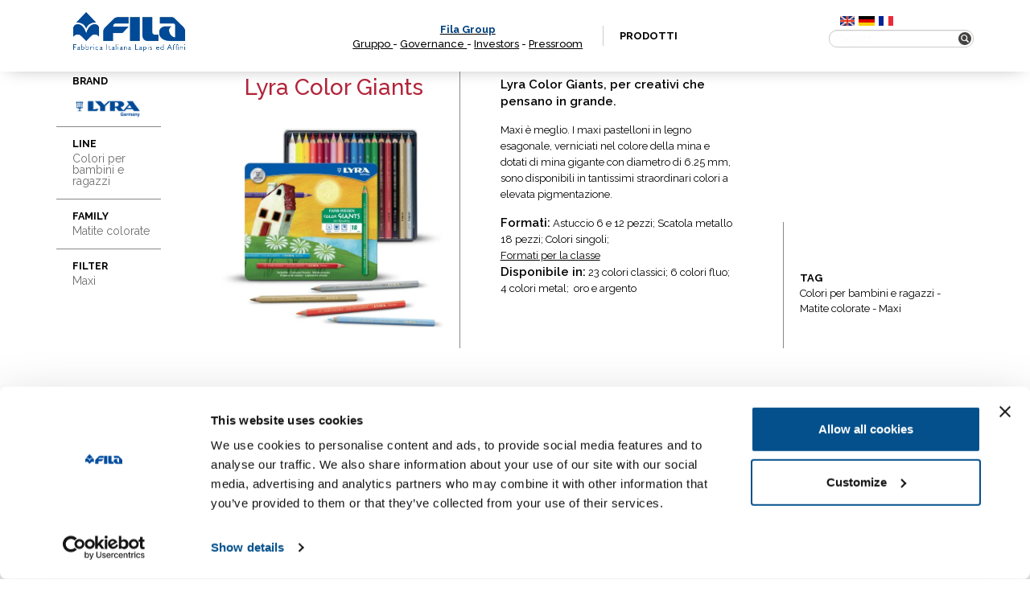

--- FILE ---
content_type: text/html; charset=UTF-8
request_url: https://www.fila.it/ch/it/product/lyra-color-giants/
body_size: 9395
content:

<!DOCTYPE html><html class="no-js" lang="it-CH">
<head>
	<!-- hostname: ip-10-10-0-58.eu-west-1.compute.internal -->

	<meta charset="utf-8">
	<meta http-equiv="X-UA-Compatible" content="IE=edge">
	<title>Lyra Color Giants - Fila Svizzera</title>
	<meta name="viewport" content="width=device-width, initial-scale=1">
  <!-- Google Tag Manager -->
<script>
  analyticsEvent = function() {};
  analyticsVPV = function() {};
  analyticsClearVPV = function() {};
  analyticsForm = function() {};
  analyticsSocial = function() {};
  window.dataLayer = window.dataLayer || [];
</script>

<script>(function(w,d,s,l,i){w[l]=w[l]||[];w[l].push({'gtm.start':
      new Date().getTime(),event:'gtm.js'});var f=d.getElementsByTagName(s)[0],
    j=d.createElement(s),dl=l!='dataLayer'?'&l='+l:'';j.async=true;j.src=
    'https://www.googletagmanager.com/gtm.js?id='+i+dl;f.parentNode.insertBefore(j,f);
  })(window,document,'script','dataLayer','GTM-T3CQ4WT');</script>

<!-- End Google Tag Manager -->
	<meta name='robots' content='index, follow, max-image-preview:large, max-snippet:-1, max-video-preview:-1' />
<link rel="alternate" hreflang="en" href="https://www.fila.it/ch/en/product/lyra-color-giants/" />
<link rel="alternate" hreflang="it-ch" href="https://www.fila.it/ch/it/product/lyra-color-giants/" />
<link rel="alternate" hreflang="de-ch" href="https://www.fila.it/ch/de/product/lyra-farb-riesen/" />
<link rel="alternate" hreflang="fr-ch" href="https://www.fila.it/ch/fr/product/lyra-color-giants/" />
<link rel="alternate" hreflang="x-default" href="https://www.fila.it/ch/en/product/lyra-color-giants/" />

	<!-- This site is optimized with the Yoast SEO plugin v18.9 - https://yoast.com/wordpress/plugins/seo/ -->
	<link rel="canonical" href="https://www.fila.it/ch/it/product/lyra-color-giants/" />
	<meta property="og:locale" content="it_IT" />
	<meta property="og:type" content="article" />
	<meta property="og:title" content="Lyra Color Giants - Fila Svizzera" />
	<meta property="og:description" content="Lyra Color Giants, per creativi che pensano in grande." />
	<meta property="og:url" content="https://www.fila.it/ch/it/product/lyra-color-giants/" />
	<meta property="og:site_name" content="Fila Svizzera" />
	<meta property="og:image" content="https://www.fila.it/ch/../up/sites/12/ID_436_HighRes.jpg" />
	<meta property="og:image:width" content="1200" />
	<meta property="og:image:height" content="1200" />
	<meta property="og:image:type" content="image/jpeg" />
	<meta name="twitter:card" content="summary" />
	<script type="application/ld+json" class="yoast-schema-graph">{"@context":"https://schema.org","@graph":[{"@type":"WebSite","@id":"https://www.fila.it/ch/en/#website","url":"https://www.fila.it/ch/en/","name":"Fila Svizzera","description":"","potentialAction":[{"@type":"SearchAction","target":{"@type":"EntryPoint","urlTemplate":"https://www.fila.it/ch/en/?s={search_term_string}"},"query-input":"required name=search_term_string"}],"inLanguage":"it-IT"},{"@type":"ImageObject","inLanguage":"it-IT","@id":"https://www.fila.it/ch/it/product/lyra-color-giants/#primaryimage","url":"https://www.fila.it/ch/../up/sites/12/ID_436_HighRes.jpg","contentUrl":"https://www.fila.it/ch/../up/sites/12/ID_436_HighRes.jpg","width":1200,"height":1200},{"@type":"WebPage","@id":"https://www.fila.it/ch/it/product/lyra-color-giants/#webpage","url":"https://www.fila.it/ch/it/product/lyra-color-giants/","name":"Lyra Color Giants - Fila Svizzera","isPartOf":{"@id":"https://www.fila.it/ch/en/#website"},"primaryImageOfPage":{"@id":"https://www.fila.it/ch/it/product/lyra-color-giants/#primaryimage"},"datePublished":"2018-06-20T07:39:25+00:00","dateModified":"2018-06-20T07:39:25+00:00","breadcrumb":{"@id":"https://www.fila.it/ch/it/product/lyra-color-giants/#breadcrumb"},"inLanguage":"it-IT","potentialAction":[{"@type":"ReadAction","target":["https://www.fila.it/ch/it/product/lyra-color-giants/"]}]},{"@type":"BreadcrumbList","@id":"https://www.fila.it/ch/it/product/lyra-color-giants/#breadcrumb","itemListElement":[{"@type":"ListItem","position":1,"name":"Home","item":"https://www.fila.it/ch/it/"},{"@type":"ListItem","position":2,"name":"Negozio","item":"https://www.fila.it/ch/it/negozio/"},{"@type":"ListItem","position":3,"name":"Lyra Color Giants"}]}]}</script>
	<!-- / Yoast SEO plugin. -->


<link rel='dns-prefetch' href='//ajax.googleapis.com' />
<link rel='dns-prefetch' href='//s.w.org' />
<link rel='stylesheet' id='wp-block-library-css'  href='/ch/wp-includes/css/dist/block-library/style.min.css?ver=5.9.3' type='text/css' media='all' />
<link rel='stylesheet' id='wc-blocks-vendors-style-css'  href='/core/plugins/woocommerce/packages/woocommerce-blocks/build/wc-blocks-vendors-style.css?ver=7.2.2' type='text/css' media='all' />
<link rel='stylesheet' id='wc-blocks-style-css'  href='/core/plugins/woocommerce/packages/woocommerce-blocks/build/wc-blocks-style.css?ver=7.2.2' type='text/css' media='all' />
<style id='global-styles-inline-css' type='text/css'>
body{--wp--preset--color--black: #000000;--wp--preset--color--cyan-bluish-gray: #abb8c3;--wp--preset--color--white: #ffffff;--wp--preset--color--pale-pink: #f78da7;--wp--preset--color--vivid-red: #cf2e2e;--wp--preset--color--luminous-vivid-orange: #ff6900;--wp--preset--color--luminous-vivid-amber: #fcb900;--wp--preset--color--light-green-cyan: #7bdcb5;--wp--preset--color--vivid-green-cyan: #00d084;--wp--preset--color--pale-cyan-blue: #8ed1fc;--wp--preset--color--vivid-cyan-blue: #0693e3;--wp--preset--color--vivid-purple: #9b51e0;--wp--preset--gradient--vivid-cyan-blue-to-vivid-purple: linear-gradient(135deg,rgba(6,147,227,1) 0%,rgb(155,81,224) 100%);--wp--preset--gradient--light-green-cyan-to-vivid-green-cyan: linear-gradient(135deg,rgb(122,220,180) 0%,rgb(0,208,130) 100%);--wp--preset--gradient--luminous-vivid-amber-to-luminous-vivid-orange: linear-gradient(135deg,rgba(252,185,0,1) 0%,rgba(255,105,0,1) 100%);--wp--preset--gradient--luminous-vivid-orange-to-vivid-red: linear-gradient(135deg,rgba(255,105,0,1) 0%,rgb(207,46,46) 100%);--wp--preset--gradient--very-light-gray-to-cyan-bluish-gray: linear-gradient(135deg,rgb(238,238,238) 0%,rgb(169,184,195) 100%);--wp--preset--gradient--cool-to-warm-spectrum: linear-gradient(135deg,rgb(74,234,220) 0%,rgb(151,120,209) 20%,rgb(207,42,186) 40%,rgb(238,44,130) 60%,rgb(251,105,98) 80%,rgb(254,248,76) 100%);--wp--preset--gradient--blush-light-purple: linear-gradient(135deg,rgb(255,206,236) 0%,rgb(152,150,240) 100%);--wp--preset--gradient--blush-bordeaux: linear-gradient(135deg,rgb(254,205,165) 0%,rgb(254,45,45) 50%,rgb(107,0,62) 100%);--wp--preset--gradient--luminous-dusk: linear-gradient(135deg,rgb(255,203,112) 0%,rgb(199,81,192) 50%,rgb(65,88,208) 100%);--wp--preset--gradient--pale-ocean: linear-gradient(135deg,rgb(255,245,203) 0%,rgb(182,227,212) 50%,rgb(51,167,181) 100%);--wp--preset--gradient--electric-grass: linear-gradient(135deg,rgb(202,248,128) 0%,rgb(113,206,126) 100%);--wp--preset--gradient--midnight: linear-gradient(135deg,rgb(2,3,129) 0%,rgb(40,116,252) 100%);--wp--preset--duotone--dark-grayscale: url('#wp-duotone-dark-grayscale');--wp--preset--duotone--grayscale: url('#wp-duotone-grayscale');--wp--preset--duotone--purple-yellow: url('#wp-duotone-purple-yellow');--wp--preset--duotone--blue-red: url('#wp-duotone-blue-red');--wp--preset--duotone--midnight: url('#wp-duotone-midnight');--wp--preset--duotone--magenta-yellow: url('#wp-duotone-magenta-yellow');--wp--preset--duotone--purple-green: url('#wp-duotone-purple-green');--wp--preset--duotone--blue-orange: url('#wp-duotone-blue-orange');--wp--preset--font-size--small: 13px;--wp--preset--font-size--medium: 20px;--wp--preset--font-size--large: 36px;--wp--preset--font-size--x-large: 42px;}.has-black-color{color: var(--wp--preset--color--black) !important;}.has-cyan-bluish-gray-color{color: var(--wp--preset--color--cyan-bluish-gray) !important;}.has-white-color{color: var(--wp--preset--color--white) !important;}.has-pale-pink-color{color: var(--wp--preset--color--pale-pink) !important;}.has-vivid-red-color{color: var(--wp--preset--color--vivid-red) !important;}.has-luminous-vivid-orange-color{color: var(--wp--preset--color--luminous-vivid-orange) !important;}.has-luminous-vivid-amber-color{color: var(--wp--preset--color--luminous-vivid-amber) !important;}.has-light-green-cyan-color{color: var(--wp--preset--color--light-green-cyan) !important;}.has-vivid-green-cyan-color{color: var(--wp--preset--color--vivid-green-cyan) !important;}.has-pale-cyan-blue-color{color: var(--wp--preset--color--pale-cyan-blue) !important;}.has-vivid-cyan-blue-color{color: var(--wp--preset--color--vivid-cyan-blue) !important;}.has-vivid-purple-color{color: var(--wp--preset--color--vivid-purple) !important;}.has-black-background-color{background-color: var(--wp--preset--color--black) !important;}.has-cyan-bluish-gray-background-color{background-color: var(--wp--preset--color--cyan-bluish-gray) !important;}.has-white-background-color{background-color: var(--wp--preset--color--white) !important;}.has-pale-pink-background-color{background-color: var(--wp--preset--color--pale-pink) !important;}.has-vivid-red-background-color{background-color: var(--wp--preset--color--vivid-red) !important;}.has-luminous-vivid-orange-background-color{background-color: var(--wp--preset--color--luminous-vivid-orange) !important;}.has-luminous-vivid-amber-background-color{background-color: var(--wp--preset--color--luminous-vivid-amber) !important;}.has-light-green-cyan-background-color{background-color: var(--wp--preset--color--light-green-cyan) !important;}.has-vivid-green-cyan-background-color{background-color: var(--wp--preset--color--vivid-green-cyan) !important;}.has-pale-cyan-blue-background-color{background-color: var(--wp--preset--color--pale-cyan-blue) !important;}.has-vivid-cyan-blue-background-color{background-color: var(--wp--preset--color--vivid-cyan-blue) !important;}.has-vivid-purple-background-color{background-color: var(--wp--preset--color--vivid-purple) !important;}.has-black-border-color{border-color: var(--wp--preset--color--black) !important;}.has-cyan-bluish-gray-border-color{border-color: var(--wp--preset--color--cyan-bluish-gray) !important;}.has-white-border-color{border-color: var(--wp--preset--color--white) !important;}.has-pale-pink-border-color{border-color: var(--wp--preset--color--pale-pink) !important;}.has-vivid-red-border-color{border-color: var(--wp--preset--color--vivid-red) !important;}.has-luminous-vivid-orange-border-color{border-color: var(--wp--preset--color--luminous-vivid-orange) !important;}.has-luminous-vivid-amber-border-color{border-color: var(--wp--preset--color--luminous-vivid-amber) !important;}.has-light-green-cyan-border-color{border-color: var(--wp--preset--color--light-green-cyan) !important;}.has-vivid-green-cyan-border-color{border-color: var(--wp--preset--color--vivid-green-cyan) !important;}.has-pale-cyan-blue-border-color{border-color: var(--wp--preset--color--pale-cyan-blue) !important;}.has-vivid-cyan-blue-border-color{border-color: var(--wp--preset--color--vivid-cyan-blue) !important;}.has-vivid-purple-border-color{border-color: var(--wp--preset--color--vivid-purple) !important;}.has-vivid-cyan-blue-to-vivid-purple-gradient-background{background: var(--wp--preset--gradient--vivid-cyan-blue-to-vivid-purple) !important;}.has-light-green-cyan-to-vivid-green-cyan-gradient-background{background: var(--wp--preset--gradient--light-green-cyan-to-vivid-green-cyan) !important;}.has-luminous-vivid-amber-to-luminous-vivid-orange-gradient-background{background: var(--wp--preset--gradient--luminous-vivid-amber-to-luminous-vivid-orange) !important;}.has-luminous-vivid-orange-to-vivid-red-gradient-background{background: var(--wp--preset--gradient--luminous-vivid-orange-to-vivid-red) !important;}.has-very-light-gray-to-cyan-bluish-gray-gradient-background{background: var(--wp--preset--gradient--very-light-gray-to-cyan-bluish-gray) !important;}.has-cool-to-warm-spectrum-gradient-background{background: var(--wp--preset--gradient--cool-to-warm-spectrum) !important;}.has-blush-light-purple-gradient-background{background: var(--wp--preset--gradient--blush-light-purple) !important;}.has-blush-bordeaux-gradient-background{background: var(--wp--preset--gradient--blush-bordeaux) !important;}.has-luminous-dusk-gradient-background{background: var(--wp--preset--gradient--luminous-dusk) !important;}.has-pale-ocean-gradient-background{background: var(--wp--preset--gradient--pale-ocean) !important;}.has-electric-grass-gradient-background{background: var(--wp--preset--gradient--electric-grass) !important;}.has-midnight-gradient-background{background: var(--wp--preset--gradient--midnight) !important;}.has-small-font-size{font-size: var(--wp--preset--font-size--small) !important;}.has-medium-font-size{font-size: var(--wp--preset--font-size--medium) !important;}.has-large-font-size{font-size: var(--wp--preset--font-size--large) !important;}.has-x-large-font-size{font-size: var(--wp--preset--font-size--x-large) !important;}
</style>
<link rel='stylesheet' id='woocommerce-layout-css'  href='/core/plugins/woocommerce/assets/css/woocommerce-layout.css?ver=6.4.1' type='text/css' media='all' />
<link rel='stylesheet' id='woocommerce-smallscreen-css'  href='/core/plugins/woocommerce/assets/css/woocommerce-smallscreen.css?ver=6.4.1' type='text/css' media='only screen and (max-width: 768px)' />
<link rel='stylesheet' id='woocommerce-general-css'  href='/core/plugins/woocommerce/assets/css/woocommerce.css?ver=6.4.1' type='text/css' media='all' />
<style id='woocommerce-inline-inline-css' type='text/css'>
.woocommerce form .form-row .required { visibility: visible; }
</style>
<link rel='stylesheet' id='wpsl-styles-css'  href='/core/plugins/wp-store-locator/css/styles.min.css?ver=2.2.235' type='text/css' media='all' />
<link rel='stylesheet' id='wpml-legacy-horizontal-list-0-css'  href='/core/plugins/sitepress-multilingual-cms/templates/language-switchers/legacy-list-horizontal/style.min.css?ver=1' type='text/css' media='all' />
<style id='wpml-legacy-horizontal-list-0-inline-css' type='text/css'>
.wpml-ls-statics-shortcode_actions{background-color:#ffffff;}.wpml-ls-statics-shortcode_actions, .wpml-ls-statics-shortcode_actions .wpml-ls-sub-menu, .wpml-ls-statics-shortcode_actions a {border-color:#cdcdcd;}.wpml-ls-statics-shortcode_actions a {color:#444444;background-color:#ffffff;}.wpml-ls-statics-shortcode_actions a:hover,.wpml-ls-statics-shortcode_actions a:focus {color:#000000;background-color:#eeeeee;}.wpml-ls-statics-shortcode_actions .wpml-ls-current-language>a {color:#444444;background-color:#ffffff;}.wpml-ls-statics-shortcode_actions .wpml-ls-current-language:hover>a, .wpml-ls-statics-shortcode_actions .wpml-ls-current-language>a:focus {color:#000000;background-color:#eeeeee;}
</style>
<link rel='stylesheet' id='fancybox_css-css'  href='/core/themes/website/assets/css/jquery.fancybox.min.css' type='text/css' media='all' />
<link rel='stylesheet' id='magnific-popup_css-css'  href='/core/themes/website/assets/css/magnific-popup.css' type='text/css' media='all' />
<link rel='stylesheet' id='main_css-css'  href='/core/themes/website/assets/css/main.min.css?ver=202006' type='text/css' media='all' />
<script type='text/javascript' src='//ajax.googleapis.com/ajax/libs/jquery/1.11.0/jquery.min.js' id='jquery-js'></script>
<link rel="https://api.w.org/" href="https://www.fila.it/ch/it/wp-json/" /><link rel="alternate" type="application/json" href="https://www.fila.it/ch/it/wp-json/wp/v2/product/28593" /><link rel="alternate" type="application/json+oembed" href="https://www.fila.it/ch/it/wp-json/oembed/1.0/embed?url=https%3A%2F%2Fwww.fila.it%2Fch%2Fit%2Fproduct%2Flyra-color-giants%2F" />
<link rel="alternate" type="text/xml+oembed" href="https://www.fila.it/ch/it/wp-json/oembed/1.0/embed?url=https%3A%2F%2Fwww.fila.it%2Fch%2Fit%2Fproduct%2Flyra-color-giants%2F&#038;format=xml" />
<meta name="generator" content="WPML ver:4.5.6 stt:1,4,3,27;" />
      <script>console.log("[2.3.1-world]");</script>
      <script>window.jQuery || document.write('<script src="/core/themes/website/assets/js/vendor/jquery-1.11.0.min.js"><\/script>')</script>
	<noscript><style>.woocommerce-product-gallery{ opacity: 1 !important; }</style></noscript>
	
	<link rel="preconnect" href="https://fonts.googleapis.com">
    <link rel="preconnect" href="https://fonts.gstatic.com" crossorigin>
    <link href="https://fonts.googleapis.com/css2?family=Playfair+Display&family=Raleway:wght@300..900&display=swap" rel="stylesheet">

	<link rel="alternate" type="application/rss+xml" title="Fila Svizzera Feed" href="https://www.fila.it/ch/it/feed/">

	</head>
<body class="product-template-default single single-product postid-28593 theme-website woocommerce woocommerce-page woocommerce-no-js lyra-color-giants">
<!-- Google Tag Manager (noscript) -->
<noscript><iframe src="https://www.googletagmanager.com/ns.html?id=GTM-T3CQ4WT" height="0" width="0" style="display:none;visibility:hidden"></iframe></noscript>
<!-- End Google Tag Manager (noscript) -->

<div class="new_fila_loader">
	<div class="spinner"></div>
</div>




  <!--[if lt IE 8]>
    <div class="alert alert-warning">
      Stai usando un browser <strong>obsoleto</strong>. Per favore <a href="http://browsehappy.com/">aggiorna il tuo browser</a> per migliorare la navigazione.    </div>
  <![endif]-->

    
<div class="navigator" id="topNavigator">
	<div class="hamburger">
		<div class="line-hamburger"></div>
		<div class="line-hamburger"></div>
		<div class="line-hamburger"></div>
	</div>
	<div class="container">
		<div class="logo">
			<a href="https://www.fila.it/ch/it/">
				<img src="https://www.fila.it/ch/../up/sites/12/logo_FILA_350x95.png" alt="FILA">
			</a>
		</div>
		<nav class="nav">
			<ul>
				<li class="home">
					<a href="http://www.filagroup.it" target="_blank" rel="noopener"><span style="color: #00417e;">Fila Group</span></a><a href="http://www.filagroup.it/gruppo/" target="_blank" rel="noopener">Gruppo </a>- <a href="http://www.filagroup.it/governance/" target="_blank" rel="noopener">Governance </a>- <a href="http://www.filagroup.it/investors/" target="_blank" rel="noopener">Investors</a> - <a href="http://www.filagroup.it/press-room/" target="_blank" rel="noopener">Pressroom</a>				</li>
				
												<li class="products with-submenu with-megamenu">
								<a class="anchor_megamenu" href="#" target="">
																	Prodotti																</a>

								
<div class="submenu megamenu megamenu-products main_submenu-mobile show_tablet">
	<p class="megamenu-disclaimer">
		Seleziona i filtri per affinare la tua ricerca in modo semplice e veloce</p>
	<div class="main_filter-title next_step" data-next="brands">
		BRAND	</div>
	<div class="main_filter-title next_step" data-next="lines">
		LINEA	</div>
	<div class="main_filter-title next_step" data-next="categories">
		FAMIGLIA	</div>
	<div class="search-box">
		<!--
<form role="search"  class="form_search" action="">
	<input class="input input_search search-field" type="search" value="" name="s" placeholder="Search">
	<button class="button button_search search-submit" type="submit">
		<img src="/core/themes/website/assets/img/search.png" alt="Search" width="20px" height="20px">
	</button>
</form>
-->
<form action="https://www.fila.it/ch/it/" method="get" class="custom-elastic-search search-form">
	<div class="form-group has-feedback">
        <input type="search" class="form-control" name="s" placeholder="Search" id="search" />
        <span class="glyphicon glyphicon-search form-control-feedback" id="search-submit"></span>
    </div>
</form>	</div>
</div>

<div class="submenu megamenu megamenu-products second_submenu-mobile">
	<a href="#" class="button-close megamenu-close"></a>
	<div class="container container_submenu">
		<p class="megamenu-disclaimer">
			Seleziona i filtri per affinare la tua ricerca in modo semplice e veloce		</p>

		<div class="filter-wrapper lines">
			<div class="content_filter-title">
				<h3 class="filter-title">
					LINEA
			</h3>
				<div class="next_step show_tablet" data-next="categories">
				 next				</div>
			</div>
                        <a href="#" class="filter" data-type="line" data-value="4632">Colori per bambini e ragazzi</a>
                  <a href="#" class="filter" data-type="line" data-value="4742">Disegno artistico</a>
                  <a href="#" class="filter" data-type="line" data-value="4738">Disegno tecnico e scrittura</a>
                  <a href="#" class="filter" data-type="line" data-value="4638">Modellare e creare</a>
                  <a href="#" class="filter" data-type="line" data-value="4659">Incollare</a>
              		</div>

		<div class="filter-wrapper categories">
			<div class="content_filter-title">
				<h3 class="filter-title">
				FAMIGLIA			</h3>
				<div class="next_step show_tablet" data-next="filters">
					next</div>
			</div>
                        <a href="#" class="filter" data-type="category" data-value="4698">Colori a dita</a>
                  <a href="#" class="filter" data-type="category" data-value="4630">Accessori</a>
                  <a href="#" class="filter" data-type="category" data-value="4752">Disegno monocromo</a>
                  <a href="#" class="filter" data-type="category" data-value="4652">Temperamatite</a>
                  <a href="#" class="filter" data-type="category" data-value="4666">Paste per giocare</a>
                  <a href="#" class="filter" data-type="category" data-value="4674">Matite colorate</a>
                  <a href="#" class="filter" data-type="category" data-value="4773">Penne</a>
                  <a href="#" class="filter" data-type="category" data-value="4748">Disegno policromo</a>
                  <a href="#" class="filter" data-type="category" data-value="4787">acquerelli</a>
                  <a href="#" class="filter" data-type="category" data-value="4680">Pastelli a cera</a>
                  <a href="#" class="filter" data-type="category" data-value="4760">Evidenziatori</a>
                  <a href="#" class="filter" data-type="category" data-value="4642">Colori per il trucco</a>
                  <a href="#" class="filter" data-type="category" data-value="4662">Set creativi per i più piccoli</a>
                  <a href="#" class="filter" data-type="category" data-value="4758">Matite in grafite</a>
                  <a href="#" class="filter" data-type="category" data-value="4754">Marcatori</a>
                  <a href="#" class="filter" data-type="category" data-value="4762">Mine e portamine</a>
                  <a href="#" class="filter" data-type="category" data-value="4670">Tempere</a>
                  <a href="#" class="filter" data-type="category" data-value="4654">Pennarelli</a>
                  <a href="#" class="filter" data-type="category" data-value="4684">Colla Vinilica</a>
                  <a href="#" class="filter" data-type="category" data-value="4746">Incisione e stampa</a>
                  <a href="#" class="filter" data-type="category" data-value="4736">Gomme</a>
                  <a href="#" class="filter" data-type="category" data-value="4658">Colla Stick e in pasta</a>
                  <a href="#" class="filter" data-type="category" data-value="4690">Colla Trasparente</a>
                  <a href="#" class="filter" data-type="category" data-value="4700">Pastelli a olio</a>
                  <a href="#" class="filter" data-type="category" data-value="4702">Plastilina</a>
                  <a href="#" class="filter" data-type="category" data-value="4664">Gessetti</a>
                  <a href="#" class="filter" data-type="category" data-value="4710">Pennelli</a>
                  <a href="#" class="filter" data-type="category" data-value="4688">Colla glitter</a>
                  <a href="#" class="filter" data-type="category" data-value="4648">Paste per modellare</a>
                  <a href="#" class="filter" data-type="category" data-value="4636">Cartapesta e Gesso</a>
              		</div>
		<div class="filter-wrapper filters" style="display: none">
			<div class="content_filter-title">
				<h3 class="filter-title">
				FILTRI				</h3>
				<!-- <div class="next_step show_tablet">
				next</div> -->
			</div>
                        <a href="#" class="filter" data-type="filter" data-value="4675">Per la classe</a>
                  <a href="#" class="filter" data-type="filter" data-value="4646">Per gessetti</a>
                  <a href="#" class="filter" data-type="filter" data-value="4734">Set</a>
                  <a href="#" class="filter" data-type="filter" data-value="4637">Altro</a>
                  <a href="#" class="filter" data-type="filter" data-value="4706">Confezioni gioco</a>
                  <a href="#" class="filter" data-type="filter" data-value="4667">Linea gioco</a>
                  <a href="#" class="filter" data-type="filter" data-value="5288">fineliner</a>
                  <a href="#" class="filter" data-type="filter" data-value="4716">Acquerellabili</a>
                  <a href="#" class="filter" data-type="filter" data-value="4686">Regular e Maxi</a>
                  <a href="#" class="filter" data-type="filter" data-value="4789">linea basic</a>
                  <a href="#" class="filter" data-type="filter" data-value="4783">Matite acquerellabili</a>
                  <a href="#" class="filter" data-type="filter" data-value="4768">Matite per artisti</a>
                  <a href="#" class="filter" data-type="filter" data-value="4764">Grafite</a>
                  <a href="#" class="filter" data-type="filter" data-value="4774">Penne a sfera</a>
                  <a href="#" class="filter" data-type="filter" data-value="4643">Matite e temperamatite</a>
                  <a href="#" class="filter" data-type="filter" data-value="4771">Ombretti</a>
                  <a href="#" class="filter" data-type="filter" data-value="4779">Universali permanenti</a>
                  <a href="#" class="filter" data-type="filter" data-value="4777">Inchiostro cancellabile</a>
                  <a href="#" class="filter" data-type="filter" data-value="4766">Gessi</a>
                  <a href="#" class="filter" data-type="filter" data-value="4770">Matite colorate</a>
                  <a href="#" class="filter" data-type="filter" data-value="4718">Bicolore</a>
                  <a href="#" class="filter" data-type="filter" data-value="4755">Matite bicolore</a>
                  <a href="#" class="filter" data-type="filter" data-value="4749">Pennarelli</a>
                  <a href="#" class="filter" data-type="filter" data-value="4678">Matite per i più piccoli</a>
                  <a href="#" class="filter" data-type="filter" data-value="4722">Tempera extra fine</a>
                  <a href="#" class="filter" data-type="filter" data-value="4732">Punta grossa</a>
                  <a href="#" class="filter" data-type="filter" data-value="4728">Punta fine</a>
                  <a href="#" class="filter" data-type="filter" data-value="4730">bipunta</a>
                  <a href="#" class="filter" data-type="filter" data-value="4631">Per pittura</a>
                  <a href="#" class="filter" data-type="filter" data-value="4751">Pastelli a cera</a>
                  <a href="#" class="filter" data-type="filter" data-value="4744">Grembiuilini</a>
                  <a href="#" class="filter" data-type="filter" data-value="4692">Tempera acrilica</a>
                  <a href="#" class="filter" data-type="filter" data-value="4720">Cancellabili</a>
                  <a href="#" class="filter" data-type="filter" data-value="4724">Colori speciali</a>
                  <a href="#" class="filter" data-type="filter" data-value="4726">Tempera pronta</a>
                  <a href="#" class="filter" data-type="filter" data-value="4703">Panetti</a>
                  <a href="#" class="filter" data-type="filter" data-value="4711">Setole naturali</a>
                  <a href="#" class="filter" data-type="filter" data-value="4714">Setole Sintetiche</a>
                  <a href="#" class="filter" data-type="filter" data-value="4708">Formine e accessori</a>
                  <a href="#" class="filter" data-type="filter" data-value="4681">pastelli a cera per i più piccoli</a>
                  <a href="#" class="filter" data-type="filter" data-value="4696">Per tessuti</a>
                  <a href="#" class="filter" data-type="filter" data-value="4694">Multisuperficie</a>
                  <a href="#" class="filter" data-type="filter" data-value="4649">Indurente all'aria</a>
                  <a href="#" class="filter" data-type="filter" data-value="4655">Pennarelli per i più piccoli</a>
                  <a href="#" class="filter" data-type="filter" data-value="4671">Tempera per i più piccoli</a>
                  <a href="#" class="filter" data-type="filter" data-value="4793">Per inchiostro</a>
                  <a href="#" class="filter" data-type="filter" data-value="4781">Vernici</a>
                  <a href="#" class="filter" data-type="filter" data-value="4785">termoindurente</a>
                  <a href="#" class="filter" data-type="filter" data-value="4737">Per matite</a>
              		</div>
		<div class="filter-bottom row">
			<div class="back_step show_tablet">
				Indietro			</div>
			<div class="filter-result col-md-6">
				<span class="filter-result-number">0</span>
				<span class="filter-result-text">
				Prodotti corrispondono alla tua ricerca				</span>
				<div class="reset-filter"><span>
					Reset			</span></div>
			</div>
			<div class="filter-button col-md-6">
				<button class="button filter-submit megamenu-close">
					VAI				</button>
			</div>
		</div>

		<div class="filter-wrapper brands">
			<div class="content_filter-title show_tablet">
				<h3 class="filter-title">

					BRAND

				</h3>
				<div class="next_step show_tablet" data-next="lines">				 next</div>
			</div>
			<div class="content-filter_brands">
									<a href="#" class="filter" data-type="brand" data-value="62"><img width="193" height="90" src="https://www.fila.it/ch/../up/sites/12/giotto901.png" class="attachment-original size-original" alt="GIOTTO" loading="lazy" /></a>
									<a href="#" class="filter" data-type="brand" data-value="64"><img width="223" height="90" src="https://www.fila.it/ch/../up/sites/12/giottobebe_prod.png" class="attachment-original size-original" alt="GIOTTO be-bè" loading="lazy" /></a>
									<a href="#" class="filter" data-type="brand" data-value="7359"><img width="208" height="89" src="https://www.fila.it/ch/../up/sites/12/tratto90.png" class="attachment-original size-original" alt="TRATTO" loading="lazy" /></a>
									<a href="#" class="filter" data-type="brand" data-value="29087"><img width="216" height="90" src="https://www.fila.it/ch/../up/sites/12/DAS_logo_901.png" class="attachment-original size-original" alt="" loading="lazy" /></a>
									<a href="#" class="filter" data-type="brand" data-value="7350"><img width="199" height="90" src="https://www.fila.it/ch/../up/sites/12/Lyra90.png" class="attachment-original size-original" alt="LYRA" loading="lazy" /></a>
							</div>

			<div class="external-brands">
										<a href="http://www.maimeri.it/" target="_blank"><img src="https://www.fila.it/ch/../up/sites/12/maimeri90_BIANCO.png" alt="" /></a>
												<a href="http://www.daler-rowney.com/" target="_blank"><img src="https://www.fila.it/ch/../up/sites/12/DALER_b.png" alt="" /></a>
												<a href="http://it.canson.com/" target="_blank"><img src="https://www.fila.it/ch/../up/sites/12/canson90_BIANCO.png" alt="" /></a>
												<a href="http://www.lukas.eu/startseite/" target="_blank"><img src="https://www.fila.it/ch/../up/sites/12/LUKAS_BIANCO.png" alt="" /></a>
												<a href="https://www.stcuthbertsmill.com/" target="_blank"><img src="https://www.fila.it/ch/../up/sites/12/STCUTHBERTS_AMBASSADOR_LOGO.png" alt="" /></a>
												<a href="https://princetonbrush.com/" target="_blank"><img src="https://www.fila.it/ch/../up/sites/12/PRINCETON_BRUSHES_AMBASSADOR_LOGO.png" alt="" /></a>
												<a href="https://arches-papers.com/it/" target="_blank"><img src="https://www.fila.it/ch/../up/sites/12/Arches_logo-Noir_Baseline.png" alt="" /></a>
									</div>
		</div>

	</div>
</div>
							</li>
									
									
												</ul>
		</nav>
		<div class="search_box">
			<div class="clearfix">
				<div class="lang_container">

											<a href="https://www.fila.it/ch/en/product/lyra-color-giants/">
							<img class="icon_lang" src="/core/themes/website/assets/img/en.png" alt="EN">
						</a>
											<a href="https://www.fila.it/ch/de/product/lyra-farb-riesen/">
							<img class="icon_lang" src="/core/themes/website/assets/img/de.png" alt="DE">
						</a>
											<a href="https://www.fila.it/ch/fr/product/lyra-color-giants/">
							<img class="icon_lang" src="/core/themes/website/assets/img/fr.png" alt="FR">
						</a>
					
				</div>
				<div class="socials_container">
										
					
									</div>
			</div>
			<div>
				<!--
<form role="search"  class="form_search" action="">
	<input class="input input_search search-field" type="search" value="" name="s" placeholder="Search">
	<button class="button button_search search-submit" type="submit">
		<img src="/core/themes/website/assets/img/search.png" alt="Search" width="20px" height="20px">
	</button>
</form>
-->
<form action="https://www.fila.it/ch/it/" method="get" class="custom-elastic-search search-form">
	<div class="form-group has-feedback">
        <input type="search" class="form-control" name="s" placeholder="Search" id="search" />
        <span class="glyphicon glyphicon-search form-control-feedback" id="search-submit"></span>
    </div>
</form>			</div>
		</div>
	</div>
</div>


<link rel="stylesheet" href="/core/themes/website/assets/css/menu_livello2.css" type="text/css" media="screen">

<script type="text/javascript">
	$(document).ready(function(){
			$('.anchor_empty').click(function(event){
				event.preventDefault();
			});

			$('#secondmenu-news-link').click(function(event){
				event.preventDefault();
				$('#secondmenu-diary').hide();
				var target="#secondmenu-news";
				if ($(target).is(":visible") )
				{
					$(target).hide();
				}
				else
					{
						$(target).show();
					}
			});

			$('#secondmenu-diary-link').click(function(event){
				event.preventDefault();
                $('#secondmenu-news').hide();
				var target="#secondmenu-diary";

				if ($(target).is(":visible") )
				{
					$(target).hide();
				}
				else
					{
						$(target).show();
					}
			});

		});

</script>

<div class="single-prd container">

    <div class="back-page-btn"><a href="#"></a></div>

  <div class="row row-info scheda-prodotto">

    <div class="col-md-10 col-sm-10 sidebar-sx go_on_right" >
      <div class="col-md-4 col-sm-10 line-right">
        <h1 class="title-prd">Lyra Color Giants</h1>
        <a href="https://www.fila.it/ch/../up/sites/12/ID_436_HighRes-1024x1024.jpg" data-fancybox="images"><img width="600" height="600" src="https://www.fila.it/ch/../up/sites/12/ID_436_HighRes-600x600.jpg" class="attachment-singleprod size-singleprod" alt="Lyra Color Giants" loading="lazy" srcset="https://www.fila.it/ch/../up/sites/12/ID_436_HighRes-600x600.jpg 600w, https://www.fila.it/ch/../up/sites/12/ID_436_HighRes-150x150.jpg 150w, https://www.fila.it/ch/../up/sites/12/ID_436_HighRes-300x300.jpg 300w, https://www.fila.it/ch/../up/sites/12/ID_436_HighRes-1024x1024.jpg 1024w, https://www.fila.it/ch/../up/sites/12/ID_436_HighRes-351x351.jpg 351w, https://www.fila.it/ch/../up/sites/12/ID_436_HighRes-180x180.jpg 180w, https://www.fila.it/ch/../up/sites/12/ID_436_HighRes.jpg 1200w" sizes="(max-width: 600px) 100vw, 600px" /></a>
        <div class="text-center">
          <span class='st_facebook' displayText='Facebook'></span>
          <span class='st_twitter' displayText='Tweet'></span>
          <span class='st_pinterest' displayText='Pinterest'></span>
          <span class='st_instagram' displayText='Instagram'></span>
        </div>
      </div>

      <div class="col-md-5 description-prd">
        
        <p><strong>Lyra Color Giants, per creativi che pensano in grande.</strong></p>

        <p>Maxi è meglio. I maxi pastelloni in legno esagonale, verniciati nel colore della mina e dotati di mina gigante con diametro di 6.25 mm, sono disponibili in tantissimi straordinari colori a elevata pigmentazione.</p>

        <div class="prodict_custom_details">
          <p><strong> Formati:</strong> Astuccio 6 e 12 pezzi;  Scatola metallo 18 pezzi;  Colori singoli;</p><p><a href="https://www.fila.it/ch/it/product/lyra-color-giants-per-la-classe/">Formati per la classe</a></p><p><strong> Disponibile in:</strong> 23 colori classici;  6 colori fluo;  4 colori metal;   oro e argento</p>        </div>
        <div class="simboli">
                  </div>
      </div>

      <div class="col-md-3 sidebar-dx line-left">
                  <div class="tag">
            <strong>Tag</strong>
            <a href="https://www.fila.it/ch/it/tag-prodotto/colori-per-bambini-e-ragazzi/" title="View all posts tagged Colori per bambini e ragazzi">Colori per bambini e ragazzi</a> - <a href="https://www.fila.it/ch/it/tag-prodotto/matite-colorate/" title="View all posts tagged Matite colorate">Matite colorate</a> - <a href="https://www.fila.it/ch/en/product-tag/maxi/" title="View all posts tagged Maxi">Maxi</a>          </div>
        
        <div class="faq"></div>
      </div>
    </div>


    <div class="col-md-2 col-sm-2 sidebar-sx go_on_left" >
      <ul>
                  <li>
            <strong>

              BRAND
            </strong>
            <img Width="199" Height="90" Src="https://www.fila.it/ch/../up/sites/12/Lyra90.png" Class="attachment-original Size-original" Alt="LYRA" Loading="lazy" />          </li>
                          <li>
            <strong>
              LINE
            </strong>
             Colori per bambini e ragazzi  <br>           </li>
                          <li>
            <strong>
              FAMILY
            </strong>
             Matite colorate  <br>           </li>
                          <li>
            <strong>
              FILTER            </strong>
             Maxi  <br>           </li>
              </ul>
    </div>

  </div>

  <div class="clearfix"></div>

</div>

<footer class="footer" role="contentinfo">
	<div class="container">
		<div class="footer_top row">
			<div class="col-sm-6 col-md-3">
				<div class="footer_top-wrp">
					<h3 class="footer_title" >Service</h3>
					<div class="footer_content">
						<a href="/ch/it/credits/">Credits</a> - <a href="/ch/it/contacts/">Contatti</a>
<a href="/ch/it/legal-disclaimer-and-privacy/">Note Legali</a> - <a href="/ch/it/catalogue/">Cataloghi</a> - <a href="/ch/it/cookies-policy-regarding-website-visitors/ ">Cookies</a>					</div>
				</div>
			</div>
			<div class="col-sm-6 col-md-3">
				<div class="footer_top-wrp">
					<h3 class="footer_title">Follow us</h3>
          <div class="footer_content">
            <style>a:hover{text-decoration: underline}</style>
<a href="https://www.instagram.com/giotto_fila/" target="_blank" rel="noopener">Instagram GIOTTO Global</a> - 
<style>a:hover{text-decoration: underline}</style>
<a href="https://www.instagram.com/lyra_feelcreative/" target="_blank" rel="noopener">Instagram Lyra Global</a> - 
<style>a:hover{text-decoration: underline}</style>
<a href="https://www.instagram.com/das_fila/?hl=it" target="_blank" rel="noopener">Instagram DAS Global</a>          </div>
					<div class="clearfix">
          
            

						
            
            					</div>
				</div>
			</div>
			<div class="col-sm-6 col-md-3">
				<div class="footer_top-wrp">
					<h3 class="footer_title" >F.I.L.A. Websites</h3>
					<div class="footer_content">
						<a href="https://www.fila.it/it/it" target="_blank" rel="noopener">Italia</a> - <a href="https://www.fila.it/de/de" target="_blank" rel="noopener">Germania</a> - <a href="https://fila.it/fr/fr/" target="_blank" rel="noopener">Francia</a> - <a href="http://filahispania.es/" target="_blank" rel="noopener">Spagna</a>
<a href="http://filahispania.pt/" target="_blank" rel="noopener">Portogallo</a> - <a href="https://www.fila.it/uk/en/" target="_blank" rel="noopener">Regno Unito</a> - <a href="https://www.fila.it/za/en/" target="_blank" rel="noopener">Sudafrica</a>
<a href="https://www.fila.it/se/en/" target="_blank" rel="noopener">Nordic</a> - <a href="https://www.fila.it/int/en/" target="_blank" rel="noopener">International</a><br>
<a href="https://www.fila-giotto.gr/el/" target="_blank" rel="noopener">Grecia</a>					</div>
				</div>
			</div>
			<div class="col-sm-6 col-md-3">
				<div class="footer_top-wrp">
					<h3 class="footer_title" style="color: #004d95">Fila group</h3>
					<div class="footer_content">
						<a href="http://www.filagroup.it/gruppo/" target="_blank" rel="noopener">Gruppo</a> - <a href="http://www.filagroup.it/governance/" target="_blank" rel="noopener">Governance</a> - <a href="http://www.filagroup.it/investors/" target="_blank" rel="noopener">Investors</a> - <a href="http://www.filagroup.it/fila-nel-mondo/" target="_blank" rel="noopener">FILA nel mondo</a>					</div>
				</div>
			</div>
		</div>
		<div class="footer_bottom row">
			<div class="footer_bottom_box col-xs-12 col-md-6 pull-right">


				
			</div>
			<div class="footer_bottom_box col-xs-12 col-md-6 pull-right">
        
				<p class="copyright">
					A FILA GROUP COMPANY – MwSt.Nr. CHE438.574.062				</p>
			</div>
		</div>
	</div>
</footer>

<input type="hidden" name="hid_market_code" id="hid_market_code" value="ch">

<div id="svg-sprite" style="display: none;" data-svg="/core/themes/website/assets/symbol/svg/sprite.symbol.svg"></div>
<script>var HTrequestMethod='GET';var s=document.getElementById('svg-sprite'),a=new XMLHttpRequest;a.open(HTrequestMethod,s.dataset.svg,!0),a.onload=function(){s.innerHTML=a.responseText;},a.send();</script>


<script type="text/javascript" id="st_insights_js" src="https://ws.sharethis.com/button/buttons.js?publisher=45b813d6-d30d-4732-a3e3-1f795fee7a9c"></script>
<script type="text/javascript">
stLight.options({publisher: "45b813d6-d30d-4732-a3e3-1f795fee7a9c", doNotHash: true, doNotCopy: true, hashAddressBar: false});
</script>
  	<script type="text/javascript">
		(function () {
			var c = document.body.className;
			c = c.replace(/woocommerce-no-js/, 'woocommerce-js');
			document.body.className = c;
		})();
	</script>
	<script type='text/javascript' id='wc-single-product-js-extra'>
/* <![CDATA[ */
var wc_single_product_params = {"i18n_required_rating_text":"Seleziona una valutazione","review_rating_required":"yes","flexslider":{"rtl":false,"animation":"slide","smoothHeight":true,"directionNav":false,"controlNav":"thumbnails","slideshow":false,"animationSpeed":500,"animationLoop":false,"allowOneSlide":false},"zoom_enabled":"","zoom_options":[],"photoswipe_enabled":"","photoswipe_options":{"shareEl":false,"closeOnScroll":false,"history":false,"hideAnimationDuration":0,"showAnimationDuration":0},"flexslider_enabled":""};
/* ]]> */
</script>
<script type='text/javascript' src='/core/plugins/woocommerce/assets/js/frontend/single-product.min.js?ver=6.4.1' id='wc-single-product-js'></script>
<script type='text/javascript' src='/core/plugins/woocommerce/assets/js/jquery-blockui/jquery.blockUI.min.js?ver=2.7.0-wc.6.4.1' id='jquery-blockui-js'></script>
<script type='text/javascript' src='/core/plugins/woocommerce/assets/js/js-cookie/js.cookie.min.js?ver=2.1.4-wc.6.4.1' id='js-cookie-js'></script>
<script type='text/javascript' id='woocommerce-js-extra'>
/* <![CDATA[ */
var woocommerce_params = {"ajax_url":"\/ch\/wp-admin\/admin-ajax.php?lang=it","wc_ajax_url":"\/ch\/it\/?wc-ajax=%%endpoint%%"};
/* ]]> */
</script>
<script type='text/javascript' src='/core/plugins/woocommerce/assets/js/frontend/woocommerce.min.js?ver=6.4.1' id='woocommerce-js'></script>
<script type='text/javascript' src='/core/plugins/woocommerce-multilingual/res/js/front-scripts.min.js?ver=5.0.0' id='wcml-front-scripts-js'></script>
<script type='text/javascript' id='cart-widget-js-extra'>
/* <![CDATA[ */
var actions = {"is_lang_switched":"1","force_reset":"0"};
/* ]]> */
</script>
<script type='text/javascript' src='/core/plugins/woocommerce-multilingual/res/js/cart_widget.min.js?ver=5.0.0' id='cart-widget-js'></script>
<script type='text/javascript' src='/core/themes/website/assets/js/vendor/jquery-ui.min.js' id='jquery-ui-js'></script>
<script type='text/javascript' src='/core/themes/website/assets/js/vendor/slick.min.js' id='slick-js'></script>
<script type='text/javascript' src='/core/themes/website/assets/js/vendor/isotope.js' id='isotope-js'></script>
<script type='text/javascript' src='/core/themes/website/assets/js/vendor/handlebars-v4.0.5.js' id='handlebars-js'></script>
<script type='text/javascript' src='/core/themes/website/assets/js/vendor/jquery.fancybox.min.js' id='fancybox-js'></script>
<script type='text/javascript' src='/core/themes/website/assets/js/vendor/jquery.magnific-popup.js' id='magnific-popup-js'></script>
<script type='text/javascript' src='/core/themes/website/assets/js/scripts.min.js' id='main_scripts-js'></script>
    <script type="text/javascript" src="https://www.fila.it/ch/../up/sites/12/menu.products.it.js"></script>
    </body>
</html>


--- FILE ---
content_type: text/css; charset=utf-8
request_url: https://www.fila.it/core/themes/website/assets/css/menu_livello2.css
body_size: 371
content:

/* inizio Agosto 2017  */

/* 
nel caso diario creativo non abbia pi� l'img come testo del link ma effettivamente 1 stringa, applico il grassetto come fatto in precedenza per News e Prodotti 
*/

.navigator nav.nav ul li.diary>a {
	font-weight: bold;
}

/* 
classe css applicata sull'ul che rappresenta sottomenu per voci di primo livello News&Eventi e Diario Creativo
impopstazioni comuni ai 2 ul che contengono le voci di 2� livello, che pu� apparire per EventieCOncorsi e DiarioCreativo 
*/

nav li ul.dropdown-secondmenu {
	position: absolute;
    
    z-index: 1000;
    display: none;
    float: left;
    min-width: 210px;
    padding: 5px 0;
    margin: 2px 0 0;
    list-style: none;
    background-color: #fff;
	/* per far apparire ombra sul menu, sullo stile di quanto fatto per sito dei Concorsi */
	box-shadow: 0 6px 12px rgba(0, 0, 0, 0.176);
	
	a {
		font-size: 11px;
	}
	
	@media (max-width: @md) {
		min-width: 510px;
		
	}
	
	@media (max-width:767px) {
		padding-top:1px;
	}
	
}




/* 
  regole specifiche per il posizionamento dei 2 menu di sottolivello, ragiono sull'ID 
*/

nav li:not(.with-submenu) {
	position: relative;
}

nav li #secondmenu-news-link,
nav li #secondmenu-diary-link{
	position: absolute;
	top: 0;
	bottom: 0;
	left: 0;
	right: 0;
	text-align: right;
	margin: 0 5px;
	
}

nav li ul#secondmenu-news {
	top: 60%;
    left: 0%;
	
	@media (min-width:768px) and (max-width: 1023px) {
		top: 45%;
		left: 0%;
	}
	
	@media (min-width:1024px) and (max-width: 1366px) {
		top: 79%;
		left: 0%;
	}
	
	@media (max-width:767px) {
		top: 65%;
		left: 0%;
	}
	
	@media (max-width:320px) {
		top: 62%;
	}
}

nav li ul#secondmenu-diary {
	top: 60%;
    left: 0%;
	
	@media (min-width:768px) and (max-width: 1023px) {
		top: 53%;
		left: 0%;
	}
	
	@media (min-width:1024px) and (max-width: 1366px) {
		top: 79%;
		left: 0%;
	}
	@media (max-width:767px) {
		top: 75%;
		left: 0%;
	}
	
	@media (max-width:320px) {
		top: 77%;
	}
}
	
/* 
  regole per i singoli elem del menu di 2� livello, ossia i <li>, presenti per News&Eventi e DiarioCreativo 
*/	
.dropdown-secondmenu li.entry-secondmenu {
	display:block;
	border-left:#fff;
	/* line-height: 5px!important; */
	
	@media (max-width: @md) {
		font-size: 15px;
	}
	
	@media (min-width:768px) and (max-width: 1023px) {
		width:80%;
	}
	
	@media (max-width:767px) {
		padding-bottom: 10px;
		margin-top: 10px;
	}
	
}  
/* 
   cosi le N voci del sottomenu di 2� livello non rimangono sulla stessa linea ma vanno a capo (il default sarebbe inline-block, metto block) 
   fine Agosto 2017 per gestione menu 2� livello
*/